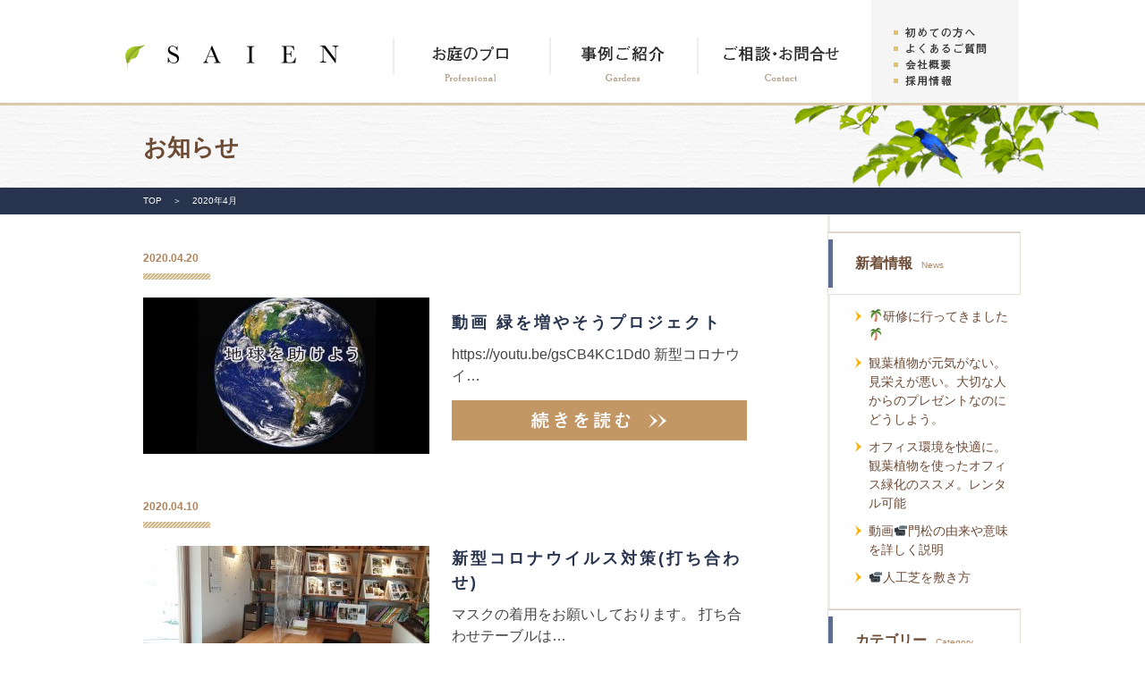

--- FILE ---
content_type: text/html; charset=UTF-8
request_url: https://tokiwa-garden.com/info/2020/04
body_size: 8903
content:
<!DOCTYPE html>
<html>
<head>
<meta http-equiv="X-UA-Compatible" content="IE=edge">
<meta charset="utf-8">

<meta name="keywords" content="ガーデニング,庭,福井,ときわガーデン,彩園" />
<meta name="description" content="あなたの夢のガーデニング・お庭づくりをするなら、ときわガーデン【彩園】にお任せください！私たちは植物について得意としているので、剪定・施工後のアフターフォローについても自信があります。お気軽にご相談ください。" />
<meta name="author" content="ときわガーデン">
<link href="/css/import.css" rel="stylesheet" type="text/css">
<!--[if lt IE 9]>
<script src="//cdnjs.cloudflare.com/ajax/libs/html5shiv/3.7.2/html5shiv.min.js"></script>
<script src="//cdnjs.cloudflare.com/ajax/libs/respond.js/1.4.2/respond.min.js"></script>
<![endif]-->
<link rel="shortcut icon" type="image/png" href="/images/skin/favicon.png" />

		<!-- All in One SEO 4.2.4 - aioseo.com -->
		<title>4月, 2020 | 福井でガーデニング・お庭づくりなら、ときわガーデン【彩園】</title>
		<meta name="robots" content="noindex, nofollow, max-snippet:-1, max-image-preview:large, max-video-preview:-1" />
		<meta name="google-site-verification" content="ojaduPtDCyECRotvBo-iNgFSZuui1M5vjIADNkPMFvk" />
		<link rel="canonical" href="https://tokiwa-garden.com/info/2020/04" />
		<meta name="generator" content="All in One SEO (AIOSEO) 4.2.4 " />
		<meta name="google" content="nositelinkssearchbox" />
		<script type="application/ld+json" class="aioseo-schema">
			{"@context":"https:\/\/schema.org","@graph":[{"@type":"WebSite","@id":"https:\/\/tokiwa-garden.com\/info\/#website","url":"https:\/\/tokiwa-garden.com\/info\/","name":"\u3068\u304d\u308f\u30ac\u30fc\u30c7\u30f3","inLanguage":"ja","publisher":{"@id":"https:\/\/tokiwa-garden.com\/info\/#organization"}},{"@type":"Organization","@id":"https:\/\/tokiwa-garden.com\/info\/#organization","name":"\u3068\u304d\u308f\u30ac\u30fc\u30c7\u30f3","url":"https:\/\/tokiwa-garden.com\/info\/"},{"@type":"BreadcrumbList","@id":"https:\/\/tokiwa-garden.com\/info\/2020\/04#breadcrumblist","itemListElement":[{"@type":"ListItem","@id":"https:\/\/tokiwa-garden.com\/info\/#listItem","position":1,"item":{"@type":"WebPage","@id":"https:\/\/tokiwa-garden.com\/info\/","name":"\u30db\u30fc\u30e0","description":"\u3042\u306a\u305f\u306e\u5922\u306e\u30ac\u30fc\u30c7\u30cb\u30f3\u30b0\u30fb\u304a\u5ead\u3065\u304f\u308a\u3092\u3059\u308b\u306a\u3089\u3001\u3068\u304d\u308f\u30ac\u30fc\u30c7\u30f3\u3010\u5f69\u5712\u3011\u306b\u304a\u4efb\u305b\u304f\u3060\u3055\u3044\uff01\u79c1\u305f\u3061\u306f\u690d\u7269\u306b\u3064\u3044\u3066\u5f97\u610f\u3068\u3057\u3066\u3044\u308b\u306e\u3067\u3001\u526a\u5b9a\u30fb\u65bd\u5de5\u5f8c\u306e\u30a2\u30d5\u30bf\u30fc\u30d5\u30a9\u30ed\u30fc\u306b\u3064\u3044\u3066\u3082\u81ea\u4fe1\u304c\u3042\u308a\u307e\u3059\u3002\u304a\u6c17\u8efd\u306b\u3054\u76f8\u8ac7\u304f\u3060\u3055\u3044\u3002","url":"https:\/\/tokiwa-garden.com\/info\/"},"nextItem":"https:\/\/tokiwa-garden.com\/info\/2020\/#listItem"},{"@type":"ListItem","@id":"https:\/\/tokiwa-garden.com\/info\/2020\/#listItem","position":2,"item":{"@type":"WebPage","@id":"https:\/\/tokiwa-garden.com\/info\/2020\/","name":"2020","url":"https:\/\/tokiwa-garden.com\/info\/2020\/"},"nextItem":"https:\/\/tokiwa-garden.com\/info\/2020\/04\/#listItem","previousItem":"https:\/\/tokiwa-garden.com\/info\/#listItem"},{"@type":"ListItem","@id":"https:\/\/tokiwa-garden.com\/info\/2020\/04\/#listItem","position":3,"item":{"@type":"WebPage","@id":"https:\/\/tokiwa-garden.com\/info\/2020\/04\/","name":"4\u6708, 2020","url":"https:\/\/tokiwa-garden.com\/info\/2020\/04\/"},"previousItem":"https:\/\/tokiwa-garden.com\/info\/2020\/#listItem"}]},{"@type":"CollectionPage","@id":"https:\/\/tokiwa-garden.com\/info\/2020\/04#collectionpage","url":"https:\/\/tokiwa-garden.com\/info\/2020\/04","name":"4\u6708, 2020 | \u798f\u4e95\u3067\u30ac\u30fc\u30c7\u30cb\u30f3\u30b0\u30fb\u304a\u5ead\u3065\u304f\u308a\u306a\u3089\u3001\u3068\u304d\u308f\u30ac\u30fc\u30c7\u30f3\u3010\u5f69\u5712\u3011","inLanguage":"ja","isPartOf":{"@id":"https:\/\/tokiwa-garden.com\/info\/#website"},"breadcrumb":{"@id":"https:\/\/tokiwa-garden.com\/info\/2020\/04#breadcrumblist"}}]}
		</script>
		<!-- All in One SEO -->

<link rel='dns-prefetch' href='//s.w.org' />
<script type="text/javascript">
window._wpemojiSettings = {"baseUrl":"https:\/\/s.w.org\/images\/core\/emoji\/14.0.0\/72x72\/","ext":".png","svgUrl":"https:\/\/s.w.org\/images\/core\/emoji\/14.0.0\/svg\/","svgExt":".svg","source":{"concatemoji":"https:\/\/tokiwa-garden.com\/info\/wp-includes\/js\/wp-emoji-release.min.js?ver=6.0.11"}};
/*! This file is auto-generated */
!function(e,a,t){var n,r,o,i=a.createElement("canvas"),p=i.getContext&&i.getContext("2d");function s(e,t){var a=String.fromCharCode,e=(p.clearRect(0,0,i.width,i.height),p.fillText(a.apply(this,e),0,0),i.toDataURL());return p.clearRect(0,0,i.width,i.height),p.fillText(a.apply(this,t),0,0),e===i.toDataURL()}function c(e){var t=a.createElement("script");t.src=e,t.defer=t.type="text/javascript",a.getElementsByTagName("head")[0].appendChild(t)}for(o=Array("flag","emoji"),t.supports={everything:!0,everythingExceptFlag:!0},r=0;r<o.length;r++)t.supports[o[r]]=function(e){if(!p||!p.fillText)return!1;switch(p.textBaseline="top",p.font="600 32px Arial",e){case"flag":return s([127987,65039,8205,9895,65039],[127987,65039,8203,9895,65039])?!1:!s([55356,56826,55356,56819],[55356,56826,8203,55356,56819])&&!s([55356,57332,56128,56423,56128,56418,56128,56421,56128,56430,56128,56423,56128,56447],[55356,57332,8203,56128,56423,8203,56128,56418,8203,56128,56421,8203,56128,56430,8203,56128,56423,8203,56128,56447]);case"emoji":return!s([129777,127995,8205,129778,127999],[129777,127995,8203,129778,127999])}return!1}(o[r]),t.supports.everything=t.supports.everything&&t.supports[o[r]],"flag"!==o[r]&&(t.supports.everythingExceptFlag=t.supports.everythingExceptFlag&&t.supports[o[r]]);t.supports.everythingExceptFlag=t.supports.everythingExceptFlag&&!t.supports.flag,t.DOMReady=!1,t.readyCallback=function(){t.DOMReady=!0},t.supports.everything||(n=function(){t.readyCallback()},a.addEventListener?(a.addEventListener("DOMContentLoaded",n,!1),e.addEventListener("load",n,!1)):(e.attachEvent("onload",n),a.attachEvent("onreadystatechange",function(){"complete"===a.readyState&&t.readyCallback()})),(e=t.source||{}).concatemoji?c(e.concatemoji):e.wpemoji&&e.twemoji&&(c(e.twemoji),c(e.wpemoji)))}(window,document,window._wpemojiSettings);
</script>
<style type="text/css">
img.wp-smiley,
img.emoji {
	display: inline !important;
	border: none !important;
	box-shadow: none !important;
	height: 1em !important;
	width: 1em !important;
	margin: 0 0.07em !important;
	vertical-align: -0.1em !important;
	background: none !important;
	padding: 0 !important;
}
</style>
	<link rel='stylesheet' id='wp-block-library-css'  href='https://tokiwa-garden.com/info/wp-includes/css/dist/block-library/style.min.css?ver=6.0.11' type='text/css' media='all' />
<style id='global-styles-inline-css' type='text/css'>
body{--wp--preset--color--black: #000000;--wp--preset--color--cyan-bluish-gray: #abb8c3;--wp--preset--color--white: #ffffff;--wp--preset--color--pale-pink: #f78da7;--wp--preset--color--vivid-red: #cf2e2e;--wp--preset--color--luminous-vivid-orange: #ff6900;--wp--preset--color--luminous-vivid-amber: #fcb900;--wp--preset--color--light-green-cyan: #7bdcb5;--wp--preset--color--vivid-green-cyan: #00d084;--wp--preset--color--pale-cyan-blue: #8ed1fc;--wp--preset--color--vivid-cyan-blue: #0693e3;--wp--preset--color--vivid-purple: #9b51e0;--wp--preset--gradient--vivid-cyan-blue-to-vivid-purple: linear-gradient(135deg,rgba(6,147,227,1) 0%,rgb(155,81,224) 100%);--wp--preset--gradient--light-green-cyan-to-vivid-green-cyan: linear-gradient(135deg,rgb(122,220,180) 0%,rgb(0,208,130) 100%);--wp--preset--gradient--luminous-vivid-amber-to-luminous-vivid-orange: linear-gradient(135deg,rgba(252,185,0,1) 0%,rgba(255,105,0,1) 100%);--wp--preset--gradient--luminous-vivid-orange-to-vivid-red: linear-gradient(135deg,rgba(255,105,0,1) 0%,rgb(207,46,46) 100%);--wp--preset--gradient--very-light-gray-to-cyan-bluish-gray: linear-gradient(135deg,rgb(238,238,238) 0%,rgb(169,184,195) 100%);--wp--preset--gradient--cool-to-warm-spectrum: linear-gradient(135deg,rgb(74,234,220) 0%,rgb(151,120,209) 20%,rgb(207,42,186) 40%,rgb(238,44,130) 60%,rgb(251,105,98) 80%,rgb(254,248,76) 100%);--wp--preset--gradient--blush-light-purple: linear-gradient(135deg,rgb(255,206,236) 0%,rgb(152,150,240) 100%);--wp--preset--gradient--blush-bordeaux: linear-gradient(135deg,rgb(254,205,165) 0%,rgb(254,45,45) 50%,rgb(107,0,62) 100%);--wp--preset--gradient--luminous-dusk: linear-gradient(135deg,rgb(255,203,112) 0%,rgb(199,81,192) 50%,rgb(65,88,208) 100%);--wp--preset--gradient--pale-ocean: linear-gradient(135deg,rgb(255,245,203) 0%,rgb(182,227,212) 50%,rgb(51,167,181) 100%);--wp--preset--gradient--electric-grass: linear-gradient(135deg,rgb(202,248,128) 0%,rgb(113,206,126) 100%);--wp--preset--gradient--midnight: linear-gradient(135deg,rgb(2,3,129) 0%,rgb(40,116,252) 100%);--wp--preset--duotone--dark-grayscale: url('#wp-duotone-dark-grayscale');--wp--preset--duotone--grayscale: url('#wp-duotone-grayscale');--wp--preset--duotone--purple-yellow: url('#wp-duotone-purple-yellow');--wp--preset--duotone--blue-red: url('#wp-duotone-blue-red');--wp--preset--duotone--midnight: url('#wp-duotone-midnight');--wp--preset--duotone--magenta-yellow: url('#wp-duotone-magenta-yellow');--wp--preset--duotone--purple-green: url('#wp-duotone-purple-green');--wp--preset--duotone--blue-orange: url('#wp-duotone-blue-orange');--wp--preset--font-size--small: 13px;--wp--preset--font-size--medium: 20px;--wp--preset--font-size--large: 36px;--wp--preset--font-size--x-large: 42px;}.has-black-color{color: var(--wp--preset--color--black) !important;}.has-cyan-bluish-gray-color{color: var(--wp--preset--color--cyan-bluish-gray) !important;}.has-white-color{color: var(--wp--preset--color--white) !important;}.has-pale-pink-color{color: var(--wp--preset--color--pale-pink) !important;}.has-vivid-red-color{color: var(--wp--preset--color--vivid-red) !important;}.has-luminous-vivid-orange-color{color: var(--wp--preset--color--luminous-vivid-orange) !important;}.has-luminous-vivid-amber-color{color: var(--wp--preset--color--luminous-vivid-amber) !important;}.has-light-green-cyan-color{color: var(--wp--preset--color--light-green-cyan) !important;}.has-vivid-green-cyan-color{color: var(--wp--preset--color--vivid-green-cyan) !important;}.has-pale-cyan-blue-color{color: var(--wp--preset--color--pale-cyan-blue) !important;}.has-vivid-cyan-blue-color{color: var(--wp--preset--color--vivid-cyan-blue) !important;}.has-vivid-purple-color{color: var(--wp--preset--color--vivid-purple) !important;}.has-black-background-color{background-color: var(--wp--preset--color--black) !important;}.has-cyan-bluish-gray-background-color{background-color: var(--wp--preset--color--cyan-bluish-gray) !important;}.has-white-background-color{background-color: var(--wp--preset--color--white) !important;}.has-pale-pink-background-color{background-color: var(--wp--preset--color--pale-pink) !important;}.has-vivid-red-background-color{background-color: var(--wp--preset--color--vivid-red) !important;}.has-luminous-vivid-orange-background-color{background-color: var(--wp--preset--color--luminous-vivid-orange) !important;}.has-luminous-vivid-amber-background-color{background-color: var(--wp--preset--color--luminous-vivid-amber) !important;}.has-light-green-cyan-background-color{background-color: var(--wp--preset--color--light-green-cyan) !important;}.has-vivid-green-cyan-background-color{background-color: var(--wp--preset--color--vivid-green-cyan) !important;}.has-pale-cyan-blue-background-color{background-color: var(--wp--preset--color--pale-cyan-blue) !important;}.has-vivid-cyan-blue-background-color{background-color: var(--wp--preset--color--vivid-cyan-blue) !important;}.has-vivid-purple-background-color{background-color: var(--wp--preset--color--vivid-purple) !important;}.has-black-border-color{border-color: var(--wp--preset--color--black) !important;}.has-cyan-bluish-gray-border-color{border-color: var(--wp--preset--color--cyan-bluish-gray) !important;}.has-white-border-color{border-color: var(--wp--preset--color--white) !important;}.has-pale-pink-border-color{border-color: var(--wp--preset--color--pale-pink) !important;}.has-vivid-red-border-color{border-color: var(--wp--preset--color--vivid-red) !important;}.has-luminous-vivid-orange-border-color{border-color: var(--wp--preset--color--luminous-vivid-orange) !important;}.has-luminous-vivid-amber-border-color{border-color: var(--wp--preset--color--luminous-vivid-amber) !important;}.has-light-green-cyan-border-color{border-color: var(--wp--preset--color--light-green-cyan) !important;}.has-vivid-green-cyan-border-color{border-color: var(--wp--preset--color--vivid-green-cyan) !important;}.has-pale-cyan-blue-border-color{border-color: var(--wp--preset--color--pale-cyan-blue) !important;}.has-vivid-cyan-blue-border-color{border-color: var(--wp--preset--color--vivid-cyan-blue) !important;}.has-vivid-purple-border-color{border-color: var(--wp--preset--color--vivid-purple) !important;}.has-vivid-cyan-blue-to-vivid-purple-gradient-background{background: var(--wp--preset--gradient--vivid-cyan-blue-to-vivid-purple) !important;}.has-light-green-cyan-to-vivid-green-cyan-gradient-background{background: var(--wp--preset--gradient--light-green-cyan-to-vivid-green-cyan) !important;}.has-luminous-vivid-amber-to-luminous-vivid-orange-gradient-background{background: var(--wp--preset--gradient--luminous-vivid-amber-to-luminous-vivid-orange) !important;}.has-luminous-vivid-orange-to-vivid-red-gradient-background{background: var(--wp--preset--gradient--luminous-vivid-orange-to-vivid-red) !important;}.has-very-light-gray-to-cyan-bluish-gray-gradient-background{background: var(--wp--preset--gradient--very-light-gray-to-cyan-bluish-gray) !important;}.has-cool-to-warm-spectrum-gradient-background{background: var(--wp--preset--gradient--cool-to-warm-spectrum) !important;}.has-blush-light-purple-gradient-background{background: var(--wp--preset--gradient--blush-light-purple) !important;}.has-blush-bordeaux-gradient-background{background: var(--wp--preset--gradient--blush-bordeaux) !important;}.has-luminous-dusk-gradient-background{background: var(--wp--preset--gradient--luminous-dusk) !important;}.has-pale-ocean-gradient-background{background: var(--wp--preset--gradient--pale-ocean) !important;}.has-electric-grass-gradient-background{background: var(--wp--preset--gradient--electric-grass) !important;}.has-midnight-gradient-background{background: var(--wp--preset--gradient--midnight) !important;}.has-small-font-size{font-size: var(--wp--preset--font-size--small) !important;}.has-medium-font-size{font-size: var(--wp--preset--font-size--medium) !important;}.has-large-font-size{font-size: var(--wp--preset--font-size--large) !important;}.has-x-large-font-size{font-size: var(--wp--preset--font-size--x-large) !important;}
</style>
<link rel='stylesheet' id='wp-pagenavi-css'  href='https://tokiwa-garden.com/info/wp-content/plugins/wp-pagenavi/pagenavi-css.css?ver=2.70' type='text/css' media='all' />
<link rel="https://api.w.org/" href="https://tokiwa-garden.com/info/wp-json/" />
<!-- BEGIN: WP Social Bookmarking Light HEAD --><script>
    (function (d, s, id) {
        var js, fjs = d.getElementsByTagName(s)[0];
        if (d.getElementById(id)) return;
        js = d.createElement(s);
        js.id = id;
        js.src = "//connect.facebook.net/ja_JP/sdk.js#xfbml=1&version=v2.7";
        fjs.parentNode.insertBefore(js, fjs);
    }(document, 'script', 'facebook-jssdk'));
</script>
<style type="text/css">.wp_social_bookmarking_light{
    border: 0 !important;
    padding: 10px 0 20px 0 !important;
    margin: 0 !important;
}
.wp_social_bookmarking_light div{
    float: left !important;
    border: 0 !important;
    padding: 0 !important;
    margin: 0 5px 0px 0 !important;
    min-height: 30px !important;
    line-height: 18px !important;
    text-indent: 0 !important;
}
.wp_social_bookmarking_light img{
    border: 0 !important;
    padding: 0;
    margin: 0;
    vertical-align: top !important;
}
.wp_social_bookmarking_light_clear{
    clear: both !important;
}
#fb-root{
    display: none;
}
.wsbl_twitter{
    width: 100px;
}
.wsbl_facebook_like iframe{
    max-width: none !important;
}
.wsbl_pinterest a{
    border: 0px !important;
}
</style>
<!-- END: WP Social Bookmarking Light HEAD -->

		<style media="print" type="text/css">
			div.faq_answer {display: block!important;}
			p.faq_nav {display: none;}
		</style>

	<!-- // Mega Menu -->
<link href="/script/megaMenu/menu.css" rel="stylesheet" type="text/css"  />
<script type="text/javascript" src="//ajax.googleapis.com/ajax/libs/jquery/2.1.4/jquery.min.js"></script>
<script type="text/javascript" src="/script/megaMenu/jquery.hoverIntent.minified.js"></script>
<script type="text/javascript" src="/script/megaMenu/jquery.dcmegamenu.1.3.js"></script>
<script type="text/javascript">
$(document).ready(function($){
    $('#mega-menu').dcMegaMenu({
        rowItems: '1',
        speed: 'fast',
        effect: 'slide'
    });
});
</script>
<!-- ▼ Google Analytics -->
<script>
  (function(i,s,o,g,r,a,m){i['GoogleAnalyticsObject']=r;i[r]=i[r]||function(){
  (i[r].q=i[r].q||[]).push(arguments)},i[r].l=1*new Date();a=s.createElement(o),
  m=s.getElementsByTagName(o)[0];a.async=1;a.src=g;m.parentNode.insertBefore(a,m)
  })(window,document,'script','//www.google-analytics.com/analytics.js','ga');

  ga('create', 'UA-37290349-33', 'auto');
  ga('send', 'pageview');

</script>
<!-- Google Analytics ▲ -->
</head>

<a id="pagetop"></a>
<body id="news">
  <header role="banner">
    <div id="header">
      <h1><a href="/"><img src="/images/skin/logo-off.jpg" width="270" height="78" alt="福井で夢のガーデニング・お庭づくりをするなら、ときわガーデン【彩園】にお任せください。"></a></h1>
      <nav role="navigation">
        <ul id="mega-menu" class="menu">
          <li>
            <a href="/contents/pro.html"><img src="/images/skin/header/navi_pro-off.jpg" width="135" height="78" alt="お庭のプロ"></a>
            <ul>
              <li>
              <p class="megatitle"><span>おまかせください！</span>お庭のプロ</p>
              <ul class="pro_link">
                <li><a href="/contents/pro.html#pro01"><img src="/images/skin/header/megamenu/pro/pro_bnr01.jpg" width="190" height="95" alt="" class="touka"></a></li>
                <li><a href="/contents/pro.html#pro02"><img src="/images/skin/header/megamenu/pro/pro_bnr02.jpg" width="190" height="95" alt="" class="touka"></a></li>
                <!--li><a href="/contents/pro.html#pro03"><img src="/images/skin/header/megamenu/pro/pro_bnr03.jpg" width="190" height="95" alt="" class="touka"></a></li-->
              </ul>
              <div class="mega_navi">
                <ul>
                  <li class="megatitle"><a href="/contents/about.html">彩園について</a></li>
                  <li class="megatitle"><a href="/info/works/plant/">おすすめ植物</a></li>
                </ul>
              </div>
              </li>
            </ul>
          </li>
          <li><a href="/info/works/"><img src="/images/skin/header/navi_works-off.jpg" width="125" height="78" alt="事例ご紹介"></a></li>
          <li>
            <a href="/info/contact/"><img src="/images/skin/header/navi_contact-off.jpg" width="150" height="78" alt="御相談・お問い合わせ"></a>
            <ul>
              <li>
              <p class="megatitle">御相談・お問合せ</p>
              <div class="contact_link">
                <div class="clearfix m-btm15">
                  <div class="cont_Lft"><img src="/images/skin/header/megamenu/contact/tel_bnr.jpg" width="290" height="90" alt="0120-10-9800"></div>
                  <div class="cont_Rht">
                    <p><img src="/images/skin/header/megamenu/contact/form_title.jpg" width="190" height="29" alt="メールフォームの場合"></p>
                    <p><a href="/info/contact/"><img src="/images/skin/header/megamenu/contact/form_bnr.jpg" width="190" height="62" alt="メールフォームはこちら"></a></p>
                  </div>
                </div>
                <p class="tSmall2">※ショールーム見学、ご相談、お見積、3Dパース 等、お気軽にご相談ください</p>
              </div>
              <div class="mega_navi">
                <ul>
                  <li class="megatitle"><a href="/info/first/">初めての方へ</a></li>
                  <li class="megatitle"><a href="/info/faq/">よくあるご質問</a></li>
                </ul>
              </div>
              </li>
            </ul>
          </li>
          <li id="subNavi">
            <div>
              <p><a href="/info/first/"><img src="/images/skin/header/subNavi_first-off.jpg" width="120" height="18" alt="初めての方へ"></a></p>
              <p><a href="/info/faq/"><img src="/images/skin/header/subNavi_faq-off.jpg" width="120" height="18" alt="よくあるご質問"></a></p>
              <p><a href="/contents/about.html#company"><img src="/images/skin/header/subNavi_company-off.jpg" width="120" height="18" alt="会社概要"></a></p>
              <p><a href="/info/news/%E6%8E%A1%E7%94%A8%E6%83%85%E5%A0%B1"><img src="/images/skin/header/subNavi_info-off.jpg" width="120" height="18" alt="採用情報"></a></p>
              <!--p><a href="/info/news/"><img src="/images/skin/header/subNavi_info-off.jpg" width="120" height="18" alt="お知らせ"></a></p-->
            </div>
          </li>
        </ul>
      </nav>
    </div>
  </header><!-- // #header -->
  <!-- ▼ CONTENTS -->
  <main role="main">
  <div id="container">
    <div id="h2_area"><h2>お知らせ</h2></div>
    <div id="breadcrumb"><ul><li><a href="/">TOP</a></li><li>2020年4月</li></ul></div>    
    <div id="contents">
      <div class="wrapper">
        <div id="left_box">
                                        <div class="block">
            <p class="deco_title">2020.04.20</p>
            <div class="news_box">
              <div class="thum">
                                <img width="320" height="175" src="https://tokiwa-garden.com/info/wp-content/uploads/2020/04/Screenshot_20200420-133800_YouTube-320x175.jpg" class="attachment-thumbnailBlog size-thumbnailBlog wp-post-image" alt="" loading="lazy" />                              </div>
              <div class="text_area">
                <h3>動画 緑を増やそうプロジェクト</h3>
                <p class="m-btm15">
https://youtu.be/gsCB4KC1Dd0



新型コロナウイ…</p>
                <p class="center"><a href="https://tokiwa-garden.com/info/news/%e7%b7%91%e3%82%92%e5%a2%97%e3%82%84%e3%81%9d%e3%81%86%e3%83%97%e3%83%ad%e3%82%b8%e3%82%a7%e3%82%af%e3%83%88"><img src="/images/common/more_btn.jpg" width="330" height="45" alt="続きを読む" class="touka"></a></p>
              </div>
            </div>
          </div>
                    <div class="block">
            <p class="deco_title">2020.04.10</p>
            <div class="news_box">
              <div class="thum">
                                <img width="320" height="175" src="https://tokiwa-garden.com/info/wp-content/uploads/2020/04/20200410_134056-320x175.jpg" class="attachment-thumbnailBlog size-thumbnailBlog wp-post-image" alt="" loading="lazy" />                              </div>
              <div class="text_area">
                <h3>新型コロナウイルス対策(打ち合わせ)</h3>
                <p class="m-btm15">








マスクの着用をお願いしております。



打ち合わせテーブルは…</p>
                <p class="center"><a href="https://tokiwa-garden.com/info/news/%e6%96%b0%e5%9e%8b%e3%82%b3%e3%83%ad%e3%83%8a%e3%82%a6%e3%82%a4%e3%83%ab%e3%82%b9%e5%af%be%e7%ad%96-2"><img src="/images/common/more_btn.jpg" width="330" height="45" alt="続きを読む" class="touka"></a></p>
              </div>
            </div>
          </div>
                    <div class="block">
            <p class="deco_title">2020.04.08</p>
            <div class="news_box">
              <div class="thum">
                                <img width="320" height="175" src="https://tokiwa-garden.com/info/wp-content/uploads/2020/04/20200405_102131-320x175.jpg" class="attachment-thumbnailBlog size-thumbnailBlog wp-post-image" alt="" loading="lazy" />                              </div>
              <div class="text_area">
                <h3>Japanese cherry (Give healing)</h3>
                <p class="m-btm15">
Let's do our best.



Stay at home.



…</p>
                <p class="center"><a href="https://tokiwa-garden.com/info/irodori/japanese-cherry-give-healing"><img src="/images/common/more_btn.jpg" width="330" height="45" alt="続きを読む" class="touka"></a></p>
              </div>
            </div>
          </div>
                    <div class="block">
            <p class="deco_title">2020.04.07</p>
            <div class="news_box">
              <div class="thum">
                                <img width="320" height="175" src="https://tokiwa-garden.com/info/wp-content/uploads/2020/04/20200408_080103-320x175.jpg" class="attachment-thumbnailBlog size-thumbnailBlog wp-post-image" alt="" loading="lazy" />                              </div>
              <div class="text_area">
                <h3>垂れ桜と石張り</h3>
                <p class="m-btm15">
https://www.instagram.com/p/B-rcRtoBgbQ…</p>
                <p class="center"><a href="https://tokiwa-garden.com/info/irodori/%e5%9e%82%e3%82%8c%e6%a1%9c%e3%81%a8%e7%9f%b3%e5%bc%b5%e3%82%8a"><img src="/images/common/more_btn.jpg" width="330" height="45" alt="続きを読む" class="touka"></a></p>
              </div>
            </div>
          </div>
                    <div class="block">
            <p class="deco_title">2020.04.02</p>
            <div class="news_box">
              <div class="thum">
                                <img width="320" height="175" src="https://tokiwa-garden.com/info/wp-content/uploads/2020/04/20200408_080123-320x175.jpg" class="attachment-thumbnailBlog size-thumbnailBlog wp-post-image" alt="" loading="lazy" />                              </div>
              <div class="text_area">
                <h3>お寺のリガーデン</h3>
                <p class="m-btm15">
https://www.instagram.com/p/B-f75bFBsrx…</p>
                <p class="center"><a href="https://tokiwa-garden.com/info/irodori/%e3%81%8a%e5%af%ba%e3%81%ae%e3%83%aa%e3%82%ac%e3%83%bc%e3%83%87%e3%83%b3"><img src="/images/common/more_btn.jpg" width="330" height="45" alt="続きを読む" class="touka"></a></p>
              </div>
            </div>
          </div>
                    <div class="block">
            <p class="deco_title">2020.04.02</p>
            <div class="news_box">
              <div class="thum">
                                <img width="320" height="175" src="https://tokiwa-garden.com/info/wp-content/uploads/2020/04/20200408_080144-320x175.jpg" class="attachment-thumbnailBlog size-thumbnailBlog wp-post-image" alt="" loading="lazy" />                              </div>
              <div class="text_area">
                <h3>福井のお寺です。</h3>
                <p class="m-btm15">
https://www.instagram.com/p/B-f8M-2BK_F…</p>
                <p class="center"><a href="https://tokiwa-garden.com/info/irodori/%e7%a6%8f%e4%ba%95%e3%81%ae%e3%81%8a%e5%af%ba%e3%81%a7%e3%81%99%e3%80%82"><img src="/images/common/more_btn.jpg" width="330" height="45" alt="続きを読む" class="touka"></a></p>
              </div>
            </div>
          </div>
                    <div class="block">
            <p class="deco_title">2020.04.01</p>
            <div class="news_box">
              <div class="thum">
                                <img width="320" height="175" src="https://tokiwa-garden.com/info/wp-content/uploads/2020/04/20200401_100705-320x175.jpg" class="attachment-thumbnailBlog size-thumbnailBlog wp-post-image" alt="" loading="lazy" />                              </div>
              <div class="text_area">
                <h3>動画 さくら咲く (癒し編)</h3>
                <p class="m-btm15">
今、私に出来ること。



多くの人に届けたい。



頑張ろう。    水野…</p>
                <p class="center"><a href="https://tokiwa-garden.com/info/irodori/%e5%8b%95%e7%94%bb-%e3%81%95%e3%81%8f%e3%82%89%e5%92%b2%e3%81%8f-%e7%99%92%e3%81%97%e7%b7%a8"><img src="/images/common/more_btn.jpg" width="330" height="45" alt="続きを読む" class="touka"></a></p>
              </div>
            </div>
          </div>
                  
          <div class="center m-btm20"></div>
        </div>
        
            <div id="sideNavi">
        <ul>
          <li>
            <div class="cate_title"><p>新着情報<span>News</span></p></div>
            <ul>
                            <li><a href="https://tokiwa-garden.com/info/news/%f0%9f%8c%b4%e7%a0%94%e4%bf%ae%e3%81%ab%e8%a1%8c%e3%81%a3%e3%81%a6%e3%81%8d%e3%81%be%e3%81%97%e3%81%9f%f0%9f%8c%b4">🌴研修に行ってきました🌴</a></li>
                            <li><a href="https://tokiwa-garden.com/info/irodori/%e8%a6%b3%e8%91%89%e6%a4%8d%e7%89%a9%e3%81%8c%e5%85%83%e6%b0%97%e3%81%8c%e3%81%aa%e3%81%84%e3%80%82%e8%a6%8b%e6%a0%84%e3%81%88%e3%81%8c%e6%82%aa%e3%81%84%e3%80%82%e5%a4%a7%e5%88%87%e3%81%aa%e4%ba%ba">観葉植物が元気がない。見栄えが悪い。大切な人からのプレゼントなのにどうしよう。</a></li>
                            <li><a href="https://tokiwa-garden.com/info/news/%e7%a6%8f%e4%ba%95%e3%81%ae%e7%b7%91%e5%8c%96%e3%82%92%e3%81%8a%e6%89%8b%e4%bc%9d%e3%81%84%e3%80%80%e8%a6%b3%e8%91%89%e6%a4%8d%e7%89%a9%e3%81%ae%e5%8a%b9%e6%9e%9c%e3%81%a8%e3%81%af">オフィス環境を快適に。観葉植物を使ったオフィス緑化のススメ。レンタル可能</a></li>
                            <li><a href="https://tokiwa-garden.com/info/irodori/%e5%8b%95%e7%94%bb%f0%9f%93%b9%e9%96%80%e6%9d%be%e3%81%ae%e7%94%b1%e6%9d%a5%e3%82%84%e6%84%8f%e5%91%b3%e3%82%92%e8%a9%b3%e3%81%97%e3%81%8f%e8%aa%ac%e6%98%8e">動画📹門松の由来や意味を詳しく説明</a></li>
                            <li><a href="https://tokiwa-garden.com/info/irodori/diary/%f0%9f%93%b9%e4%ba%ba%e5%b7%a5%e8%8a%9d%e3%82%92%e6%95%b7%e3%81%8d%e6%96%b9">📹人工芝を敷き方</a></li>
                          </ul>
          </li>
          <li>
            <div class="cate_title"><p>カテゴリー<span>Category</span></p></div>
            <ul>
              	<li class="cat-item cat-item-42"><a href="https://tokiwa-garden.com/info/irodori/%e8%a6%b3%e8%91%89%e6%a4%8d%e7%89%a9%e3%81%ae%e9%83%a8%e5%b1%8b">観葉植物の部屋</a>
</li>
	<li class="cat-item cat-item-17"><a href="https://tokiwa-garden.com/info/irodori/free">うれし楽し毎日</a>
</li>
	<li class="cat-item cat-item-12"><a href="https://tokiwa-garden.com/info/irodori/diary">お庭づくり日記</a>
</li>
            </ul>
          </li>
          <li>
            <div class="cate_title"><p>アーカイブ<span>Archive</span></p></div>
            <ul>
              	<li><a href='https://tokiwa-garden.com/info/2023/12'>2023年12月</a></li>
	<li><a href='https://tokiwa-garden.com/info/2023/05'>2023年5月</a></li>
	<li><a href='https://tokiwa-garden.com/info/2023/02'>2023年2月</a></li>
	<li><a href='https://tokiwa-garden.com/info/2023/01'>2023年1月</a></li>
	<li><a href='https://tokiwa-garden.com/info/2022/12'>2022年12月</a></li>
	<li><a href='https://tokiwa-garden.com/info/2022/10'>2022年10月</a></li>
	<li><a href='https://tokiwa-garden.com/info/2022/08'>2022年8月</a></li>
	<li><a href='https://tokiwa-garden.com/info/2022/07'>2022年7月</a></li>
	<li><a href='https://tokiwa-garden.com/info/2022/06'>2022年6月</a></li>
	<li><a href='https://tokiwa-garden.com/info/2022/01'>2022年1月</a></li>
	<li><a href='https://tokiwa-garden.com/info/2021/12'>2021年12月</a></li>
	<li><a href='https://tokiwa-garden.com/info/2021/10'>2021年10月</a></li>
	<li><a href='https://tokiwa-garden.com/info/2021/09'>2021年9月</a></li>
	<li><a href='https://tokiwa-garden.com/info/2021/06'>2021年6月</a></li>
	<li><a href='https://tokiwa-garden.com/info/2021/05'>2021年5月</a></li>
	<li><a href='https://tokiwa-garden.com/info/2021/04'>2021年4月</a></li>
	<li><a href='https://tokiwa-garden.com/info/2021/03'>2021年3月</a></li>
	<li><a href='https://tokiwa-garden.com/info/2021/01'>2021年1月</a></li>
	<li><a href='https://tokiwa-garden.com/info/2020/12'>2020年12月</a></li>
	<li><a href='https://tokiwa-garden.com/info/2020/11'>2020年11月</a></li>
	<li><a href='https://tokiwa-garden.com/info/2020/10'>2020年10月</a></li>
	<li><a href='https://tokiwa-garden.com/info/2020/07'>2020年7月</a></li>
	<li><a href='https://tokiwa-garden.com/info/2020/06'>2020年6月</a></li>
	<li><a href='https://tokiwa-garden.com/info/2020/05'>2020年5月</a></li>
	<li><a href='https://tokiwa-garden.com/info/2020/04' aria-current="page">2020年4月</a></li>
	<li><a href='https://tokiwa-garden.com/info/2020/03'>2020年3月</a></li>
	<li><a href='https://tokiwa-garden.com/info/2020/02'>2020年2月</a></li>
	<li><a href='https://tokiwa-garden.com/info/2020/01'>2020年1月</a></li>
	<li><a href='https://tokiwa-garden.com/info/2019/12'>2019年12月</a></li>
	<li><a href='https://tokiwa-garden.com/info/2019/11'>2019年11月</a></li>
	<li><a href='https://tokiwa-garden.com/info/2019/10'>2019年10月</a></li>
	<li><a href='https://tokiwa-garden.com/info/2019/08'>2019年8月</a></li>
	<li><a href='https://tokiwa-garden.com/info/2019/06'>2019年6月</a></li>
	<li><a href='https://tokiwa-garden.com/info/2019/05'>2019年5月</a></li>
	<li><a href='https://tokiwa-garden.com/info/2019/04'>2019年4月</a></li>
	<li><a href='https://tokiwa-garden.com/info/2019/03'>2019年3月</a></li>
	<li><a href='https://tokiwa-garden.com/info/2019/02'>2019年2月</a></li>
	<li><a href='https://tokiwa-garden.com/info/2019/01'>2019年1月</a></li>
	<li><a href='https://tokiwa-garden.com/info/2018/12'>2018年12月</a></li>
	<li><a href='https://tokiwa-garden.com/info/2018/09'>2018年9月</a></li>
	<li><a href='https://tokiwa-garden.com/info/2018/08'>2018年8月</a></li>
	<li><a href='https://tokiwa-garden.com/info/2018/02'>2018年2月</a></li>
	<li><a href='https://tokiwa-garden.com/info/2017/12'>2017年12月</a></li>
	<li><a href='https://tokiwa-garden.com/info/2017/10'>2017年10月</a></li>
	<li><a href='https://tokiwa-garden.com/info/2017/07'>2017年7月</a></li>
	<li><a href='https://tokiwa-garden.com/info/2017/04'>2017年4月</a></li>
	<li><a href='https://tokiwa-garden.com/info/2017/03'>2017年3月</a></li>
	<li><a href='https://tokiwa-garden.com/info/2017/01'>2017年1月</a></li>
	<li><a href='https://tokiwa-garden.com/info/2016/12'>2016年12月</a></li>
	<li><a href='https://tokiwa-garden.com/info/2016/09'>2016年9月</a></li>
	<li><a href='https://tokiwa-garden.com/info/2016/08'>2016年8月</a></li>
	<li><a href='https://tokiwa-garden.com/info/2016/06'>2016年6月</a></li>
	<li><a href='https://tokiwa-garden.com/info/2016/05'>2016年5月</a></li>
	<li><a href='https://tokiwa-garden.com/info/2016/04'>2016年4月</a></li>
	<li><a href='https://tokiwa-garden.com/info/2016/03'>2016年3月</a></li>
	<li><a href='https://tokiwa-garden.com/info/2016/01'>2016年1月</a></li>
	<li><a href='https://tokiwa-garden.com/info/2015/11'>2015年11月</a></li>
	<li><a href='https://tokiwa-garden.com/info/2015/10'>2015年10月</a></li>
            </ul>
          </li>
        </ul>
      </div>      </div>
      
          </div>
  </div>
  </main>
  <!-- ▲ CONTENTS -->
  
  <p id="pageTop"><a href="#pagetop"><img src="/images/skin/pagetop-off.jpg" width="60" height="60" alt="PAGE TOP"></a></p>
  
  <footer role="contentinfo">
    <div id="footer">
      <div id="footer_inner">
        <div id="action_area">
          <div class="cntLft">
            <p class="m-btm05"><a href="/"><img src="/images/skin/footer/foot_logo-off.jpg" width="225" height="134" alt="彩園"></a></p>
            <p>〒910-0805 福井県福井市高木2丁目1009<br>
            TEL.<span class="tel-link">0776-54-1574</span>　／ FAX.0776-54-1564<br>
            [ 運営 株式会社ときわガーデン ]</p>
          </div>
          <div class="cntRht">
            <div class="contact_box">
              <p><img src="/images/skin/footer/f_contact_catch.jpg" width="635" height="58" alt="“デザインする造園屋”夢のお庭づくり・剪定・安心メンテナンス  お気軽にご相談ください"></p>
              <p class="m-btm15"><img src="/images/skin/footer/f_contact_tel.jpg" width="449" height="70" class="tel-link" alt="0120-10-9800"><a href="/info/contact"><img src="/images/skin/footer/f_contact_btn-off.jpg" width="150" height="70" alt="メールフォームはこちら"></a></p>
              <ul>
                <li><a href="/info/first/"><img src="/images/skin/footer/f_navi/f_contact_navi01-off.jpg" width="125" height="22" alt="初めての方へ"></a></li>
                <li><a href="/info/faq/"><img src="/images/skin/footer/f_navi/f_contact_navi02-off.jpg" width="140" height="22" alt="よくあるご質問"></a></li>
                <li><a href="/contents/about.html"><img src="/images/skin/footer/f_navi/f_contact_navi03-off.jpg" width="125" height="22" alt="彩園について"></a></li>
              </ul>
            </div>
          </div>
        </div>
        <ul id="footNavi">
          <li><a href="/contents/pro.html">お庭のプロ</a></li>
          <li><a href="/info/works/">事例ご紹介</a></li>
          <li><a href="/contents/about.html#company">会社案内</a></li>
          <li><a href="/rental/index.html">インドアグリーン</a></li>
          <li><a href="/info/news/">お知らせ</a></li>
          <li><a href="/info/news/%E6%8E%A1%E7%94%A8%E6%83%85%E5%A0%B1">採用情報</a></li>
        </ul>
        <p id="copyright">&copy; 2016 tokiwa-garden</p>
      </div>
    </div>
  </footer>
  
<!-- SCRIPTS -->
<!-- // TEL Link -->
<script type="text/javascript" src="/script/telLink.js"></script>
<!-- // PageTop -->
<script type="text/javascript" src="/script/jquery_pagetop.js"></script>
<!-- // rollover -->
<script type="text/javascript" src="/script/rollover.js"></script>
<!-- // SmoothScroll -->
<script type="text/javascript" src="/script/smoothScroll.js"></script>

<!-- BEGIN: WP Social Bookmarking Light FOOTER -->    <script>!function(d,s,id){var js,fjs=d.getElementsByTagName(s)[0],p=/^http:/.test(d.location)?'http':'https';if(!d.getElementById(id)){js=d.createElement(s);js.id=id;js.src=p+'://platform.twitter.com/widgets.js';fjs.parentNode.insertBefore(js,fjs);}}(document, 'script', 'twitter-wjs');</script>    <script src="https://apis.google.com/js/platform.js" async defer>
        {lang: "en-US"}
    </script><!-- END: WP Social Bookmarking Light FOOTER -->
</body>
</html>

--- FILE ---
content_type: text/css
request_url: https://tokiwa-garden.com/css/import.css
body_size: -20
content:
@charset "utf-8";

@import url("normalize.css");
@import url("skin.css");
@import url("common.css");
@import url("contents.css");



--- FILE ---
content_type: text/css
request_url: https://tokiwa-garden.com/script/megaMenu/menu.css
body_size: 754
content:
/* Reset code to remove theme inherent styling */
nav ul.menu ul, nav ul.menu li {list-style: none; padding: 0; margin: 0;}
nav ul.menu ul {display: none; /* Hides non-mega links */}
nav ul.menu .sub ul {display: block; /* overrides above hide */}

/* Main menu styles */
nav ul.menu { position:relative}
nav ul.menu li {float: left;}
nav ul.menu li a {float: left; display: block; text-decoration:none;}
nav ul.menu li.mega-hover a, .dcjq-mega-menu ul.menu li a:hover {}

/* Arrow tag for parent links */
nav ul.menu li a.dc-mega {position: relative; /* Required for arrow positioning */}

/* Mega Menu Styling */
/* Mega Drop Down Container */
nav ul.menu li .sub-container {position: absolute;margin-top:25px;/* Required */}
nav ul.menu li:first-child .sub-container { left:-120px !important;}
nav ul.menu li .sub {background: #28344e;padding: 28px 30px 0;color:#ffffff;}
nav ul.menu li .sub-container.mega .sub {}
nav ul.menu li .sub .row { /* Clear the sub-menu floats */width: 100%; overflow: hidden; clear: both;}
nav ul.menu li .sub li {float: none; }


/*-- megamenu --*/

#header ul.megamenu div.mm-item-content {}
#header ul.menu ul li {background:none; height:auto; padding:0;}
#header ul.menu ul li p.megatitle { background:url(../../images/common/arrow01.png) no-repeat left top 5px; padding-left:20px; margin-bottom:15px; margin-left:15px;}
#header ul.menu ul li p.megatitle span {font-size:10px; font-size:1.0px; margin-right:5px;}

#header ul.menu ul li ul {width:auto; padding:0;}
#header ul.menu ul li ul li { background:none; padding:0; height:auto;}

#header ul.menu ul li ul.pro_link {padding:0px 60px 25px 40px;}
#header ul.menu ul li ul.pro_link li { padding-right:30px;}
#header ul.menu ul li .mega_navi {border-top:1px solid #535d71; padding: 20px 15px;}
#header ul.menu ul li .mega_navi ul li { padding-right: 80px; float:none;}
#header ul.menu ul li .mega_navi ul li.megatitle {margin-bottom:10px;background:url(../../images/common/arrow01.png) no-repeat left top 5px; padding-left:20px; margin-left:15px;}
#header ul.menu ul li .mega_navi ul li a {color:#ffffff;}
#header ul.menu ul li .mega_navi ul li a:hover {text-decoration:underline;}
#header ul.menu ul li .mega_navi ul li ul { margin-left:35px; display:block;}

#header ul.menu ul li .contact_link {padding:0px 0px 25px 40px; width:580px}
#header ul.menu ul li .contact_link .cont_Lft {float:left; width:290px;}
#header ul.menu ul li .contact_link .cont_Rht {float:left; width:225px; margin-left:20px; border-left: 1px dashed #535d71; padding-left:20px;}

--- FILE ---
content_type: text/css
request_url: https://tokiwa-garden.com/css/skin.css
body_size: 1553
content:
@charset "utf-8";
/* CSS Document */

/*=====================================================================================================================

　　Base

=====================================================================================================================*/

*,
*:before,
*:after { -webkit-box-sizing: border-box; -moz-box-sizing: border-box; box-sizing: border-box; }

html {font-size: 62.5%;}

body {font-size:16x;font-size:1.6rem;line-height:1.5;color: #444444;
	font-family: Arial,Meiryo,"メイリオ", Osaka,"HiraKakuProN-W3", "ヒラギノ角ゴ Pro W3", sans-serif;
	background:#ffffff;
	min-width: 1000px;
	_display: inline;
	_zoom: 1;}

a:hover {
  cursor: pointer; }

/*=====================================================================================================================

　　Header

=====================================================================================================================*/

#header {width:1000px; margin:0 auto; height:115px; display:table;}

#header h1 {display:table-cell; vertical-align:top; width:270px; padding-top:27px;}
#header ul.menu {display:table-cell;vertical-align:top; width:730px; padding:0 0 0 29px;}
#header ul.menu li {display:table-cell; background:url(../images/skin/header/bar_img.jpg) no-repeat left top 27px; padding:27px 20px 0;
	vertical-align:top; height:115px;}
#header ul li#subNavi {padding-left:5px; padding-right:0; padding-top:0; background-image:none;}
#header ul li#subNavi div {width: 165px; background-color:#f5f5f5; padding: 27px 30px 0 15px; height:115px;}
#header ul li#subNavi div p {display:block; background-image:none; padding:0; height:18px;}
#header ul li#subNavi div p img { vertical-align:top;}
#header ul li#subNavi div p a {float:none; display:inherit; padding:0;}

/*--
#header ul.megamenu {display:table-cell;vertical-align:top; width:730px; padding:0 0 0 30px;}
#header ul.megamenu li {display:table-cell; background:url(../images/skin/header/bar_img.jpg) no-repeat left top 27px; padding:27px 20px 0;
	vertical-align:top; height:115px;}
#header ul li#subNavi {padding-left:5px; padding-right:0; padding-top:0; background-image:none;}
#header ul li#subNavi ul {width: 165px; background-color:#f5f5f5; padding: 27px 30px 0 15px; height:115px;}
#header ul li#subNavi ul li {display:block; background-image:none; padding:0; height:18px;}
#header ul li#subNavi ul li img { vertical-align:top;}--*/

/*=====================================================================================================================

　　Contents

=====================================================================================================================*/

#container {}
#contents {}
.wrapper {width:1000px; margin:0 auto;}
.inner {width:960px; margin:0 auto;}

/*========================================================================================
　　breadcrumb
========================================================================================*/

#breadcrumb { background-color:#28344e; height:30px;font-size:10px;font-size:1.0rem;line-height:30px;}

#breadcrumb ul { width:960px; margin:0 auto;}
#breadcrumb ul li {float:left; color:#ffffff; margin-right:12px;}
#breadcrumb ul li:after {content:"＞"; margin-left:12px;}
#breadcrumb ul li:last-child::after { content:" ";}
#breadcrumb ul li a {color:#ffffff; text-decoration:none;}
#breadcrumb ul li a:hover { text-decoration:underline;}

/*========================================================================================
　　h2
========================================================================================*/

#container #h2_area {height: 95px; border-top:3px solid #dbc9ae; line-height:95px;
	background-image: url(../images/common/h2_bg.png),url(../images/skin/bg_wood01_01.png);
	background-repeat: no-repeat, repeat; background-position: bottom center, left;}
#container #h2_area h2 {width:960px; margin:0 auto;font-size:26px; font-size:2.6rem; color:#6c4a34; height:95px;padding:0;}


/*========================================================================================
　　2カラム
========================================================================================*/

#contents #left_box {display:table-cell; vertical-align:top; width:785px; padding-left:20px; padding-right:90px; padding-bottom:75px;}

#contents #sideNavi {display:table-cell; vertical-align:top; width:215px; border-left: 3px solid #efebe5;}

/*-- side bar --*/

#contents #sideNavi ul {margin:20px 0 100px -2px;}
#contents #sideNavi ul li .cate_title { border-top:1px solid #d8cec1; padding: 7px 0; background:#ffffff;
	box-shadow:rgb(233, 226, 217) 0px 0px 1px 1px;-webkit-box-shadow:rgb(233, 226, 217) 0px 0px 1px 1px;-moz-box-shadow:rgb(233, 226, 217) 0px 0px 1px 1px;}
#contents #sideNavi ul li .cate_title p {border-left: 5px solid #5d6d8f; padding: 15px 25px; color:#6c4a34; font-weight:bold;}
#contents #sideNavi ul li .cate_title p span { font-size:10px; font-size:1.0rem; font-weight:normal; color:#ae845f; padding-left:10px;}
#contents #sideNavi ul li ul {margin: 15px 5px 25px 30px;}
#contents #sideNavi ul li ul li {background: url(../images/common/arrow01.png) no-repeat left top 4px; padding-left:15px; color: #6c4a34;
	font-size:14px; font-size:1.4rem; margin-bottom:10px;}
#contents #sideNavi ul li ul li a {color:#6c4a34;}

/*=====================================================================================================================

　　Footer

=====================================================================================================================*/


/* Page Top */
#pageTop {position: fixed; bottom: 330px;right: 30px; z-index:100;}
#pageTop a { width: 60px;}

#footer {background:#28344e;color:#ffffff; height:320px;}
#footer #footer_inner {width:960px; margin:0px auto;}

#footer #footer_inner #action_area {display:table; padding-top:30px;}
#footer #footer_inner #action_area .cntLft {display:table-cell; width:325px; padding: 0 60px 0 20px; font-size:12px; font-size:1.2rem; text-align:center; vertical-align:top;}
#footer #footer_inner #action_area .cntRht {display:table-cell; width:635px; padding-bottom:25px; padding-top:5px; vertical-align:top;}
#footer #footer_inner #action_area .cntRht .contact_box {background:#ffffff;}
#footer #footer_inner #action_area .cntRht .contact_box ul {display:table; border-top: 2px solid #9d8870; width:100%; margin:0 auto; padding: 6px 98px; table-layout:fixed;}
#footer #footer_inner #action_area .cntRht .contact_box ul li {display: table-cell;}

#footer #footer_inner #footNavi {border-bottom:1px solid #697183;border-top:1px solid #697183; display:table; padding: 10px 100px 10px 160px;width:100%;}
#footer #footer_inner #footNavi li {display:table-cell; font-size:12px; font-size:1.2rem; padding-right:55px;}
#footer #footer_inner #footNavi li a {color:#ffffff; text-decoration:none;}
#footer #footer_inner #footNavi li a:hover {text-decoration:underline;}

#footer #footer_inner p#copyright { font-size:10px; font-size:1.0rem; text-align:center; margin-top:10px;}



--- FILE ---
content_type: text/css
request_url: https://tokiwa-garden.com/css/common.css
body_size: 1151
content:
@charset "utf-8";
/* CSS Document */

/*==================================================
　　共通
==================================================*/

.clr {clear: both;}


p.photoLft {float:left;margin-right:20px;margin-bottom:10px;}
p.photoRht {float:right;margin-left:20px;margin-bottom:10px;}

.m-btm00 {margin-bottom: 0px;}
.m-btm05 {margin-bottom: 5px;}
.m-btm10 {margin-bottom: 10px;}
.m-btm15 {margin-bottom: 15px;}
.m-btm20 {margin-bottom: 20px;}
.m-btm25 {margin-bottom: 25px;}
.m-btm30 {margin-bottom: 30px;}
.m-btm40 {margin-bottom: 40px;}
.m-btm50 {margin-bottom: 50px;}
.m-btm60 {margin-bottom: 60px;}
.m-btm95 {margin-bottom: 95px;}

.m-btm100 {margin-bottom:100px;}

.m-lft05 {margin-left: 5px;}
.m-lft10 {margin-left: 10px;}
.m-lft15 {margin-left: 15px;}
.m-lft20 {margin-left: 20px;}
.m-lft25 {margin-left: 25px;}
.m-lft30 {margin-left: 30px;}
.m-lft35 {margin-left: 35px;}
.m-lft40 {margin-left: 40px;}
.m-lft45 {margin-left: 45px;}
.m-lft50 {margin-left: 50px;}

.m-rht05 {margin-right: 5px;}
.m-rht10 {margin-right: 10px;}
.m-rht15 {margin-right: 15px;}
.m-rht20 {margin-right: 20px;}
.m-rht30 {margin-right: 30px;}
.m-rht35 {margin-right: 35px;}
.m-rht45 {margin-right: 45px;}


.m-top05 {margin-top: 5px;}
.m-top10 {margin-top: 10px;}
.m-top15 {margin-top: 15px;}
.m-top20 {margin-top: 20px;}
.m-top40 {margin-top: 40px;}

.p-lft30 {padding-left: 30px;}
.p-rht25 {padding-right: 25px;}
.p-rht30 {padding-right: 30px;}
.p-btm30 {padding-bottom: 30px;}

/* リンク　共通設定 */
a {color:#0066cc;text-decoration:none;}
a:hover {color:#FF6600;text-decoration:underline;}

/*　テキスト装飾設定　*/
.tBold {font-weight: bold;}
.tNormal {font-weight: normal;}

.tRed {color: #ff3333;}
.tBlue {color: #014f84;}
.tGreen {color: #345e2e;}
.tBrown {color: #6c4a34;}
.tBrown02 {color:#ae845f;}

.thosoku {color:#ae845f; font-size:14px; font-size:1.4rem; line-height:18px;}
.thosoku02 {color:#8e8e8e; font-size:12px; font-size:1.2rem; line-height:16px;}

.right {text-align: right;}
.center {text-align: center;}


.tSmall {font-size: 0.857em;}/*基準14pxに対し約12px*/
.tSmall2 {font-size: 0.714em;}/*基準14pxに対し約10px*/

.tNormal {font-weight:normal;}

.tBig {font-size: 1.143em;}/*基準14pxに対し約16px*/
.tBig2 {font-size: 1.286em;}/*基準14pxに対し約18px*/
.tBig3 {font-size: 1.429em;}/*基準14pxに対し約20px*/

.tSpc {letter-spacing: 0em;}

.lh0 {line-height: 0px;}


.table {display:table;}
.table_cell {display:table-cell;}


/*　回り込み設定　*/
.f-left {float: left;}
.f-right {float: right;}


/*画像の透明化*/
a:hover img.touka
{
opacity:0.7;
filter: alpha(opacity=70);
-ms-filter: "alpha( opacity=70 )";
background: transparent;
}


/*画像の透明化
a:hover img
{
opacity:0.7;
filter: alpha(opacity=70);
-ms-filter: "alpha( opacity=70 )";
background: transparent;
}*/

/*画像の透明化 解除
a:hover img.notClr {
opacity:1.0;
filter: alpha(opacity=100);
-ms-filter: "alpha( opacity=100 )";
background: transparent;
}*/


/*----------------------------------------
   Flow解除
----------------------------------------*/
.clearfix:after {   
    visibility: hidden;
    display: block;
    font-size: 0;
    content: " ";
    clear: both;
    height: 0;
}
/* clearfix for ie7 */
.clearfix{
    display: inline-block;
}
.clearfix {
    display: block;
}

/* ※を使った注意書き用*/
.annotation { margin-left: 1em; text-indent: -1em; }

/* ヘッダー固定のため　アンカーリンクの位置調整*/
a.anchor {padding-top:115px;margin-top:-115px;}




--- FILE ---
content_type: text/css
request_url: https://tokiwa-garden.com/css/contents.css
body_size: 4117
content:
@charset "utf-8";
/* CSS Document */

/*=====================================================================================================================
　　common
=====================================================================================================================*/

.deco {margin-top:35px;color:#ae845f; font-size:12px; font-size:1.2rem; font-weight:bold; margin-bottom:10px;}
.deco_title {background:url(../images/common/deco_title_bg.jpg) no-repeat left bottom; padding-bottom:15px; margin-top:40px;
	color:#ae845f; font-size:12px; font-size:1.2rem; font-weight:bold; margin-bottom:20px;}

h3 {background:url(../images/common/deco_title_bg.jpg) no-repeat left top; color:#6c4a34; font-size:18px; font-size:1.8rem;
	padding-top:20px;margin: 0;letter-spacing: 3px;}
	
.attention_box {background-color:#f5f4f4;  padding: 20px 30px; margin: 0px 50px 20px;}

#contents .inner table {width:100%;}
#contents .inner table th { padding:20px 35px; border: 2px solid #e0e0e0; color:#FFF; text-align:center;background:#28344e;}
#contents .inner table td { padding:20px 35px; border: 2px solid #e0e0e0;}

/*=====================================================================================================================
　　#moremore　モアモアガーデニング
=====================================================================================================================*/

#moremore {background:url(../images/skin/bg_wood01_01.png) repeat; border-top:7px solid #efebe5;}
#moremore .inner {background:url(../images/common/moremore/more_bg.png) no-repeat center top; margin-top:-10px; padding-top:35px; width:1010px; padding-bottom:75px;}
#moremore .inner ul {width:960px; margin:0 auto; display:table;}
#moremore .inner ul li {display:table-cell; padding-right: 15px;}
#moremore .inner ul li:last-child {padding-right:0;}

/*=====================================================================================================================
　　#index　トップページ　　/index.html
=====================================================================================================================*/

#index #main_img {width:100%;height:400px;overflow:hidden;marigin:0;}
#index #main_img .slideFrame {position: relative;overflow: hidden;overflow-x: auto;width: 100%;height: 400px;}
#index #main_img .slideGuide {width: 150%;height: 100%;}
#index #main_img #slider .slideCell {display: block;float: left;height: 100%;}

#index #case_area {background: url(../images/index/index_bg01.jpg) no-repeat center top; margin-bottom:30px;padding-top:40px;}


#index .add-area #case_list li { float:left; width:225px; margin-right:20px; margin-bottom:20px;}
#index .add-area #case_list li:nth-child(4n) {margin-right:0;}
/*#index #case_area #case_list li { float:left; width:225px; margin-right:20px; margin-bottom:20px;}
#index #case_area #case_list li:nth-child(4n) {margin-right:0;}*/

/*#index #case_area .link_btn_area {display:table; text-align:center; margin:0 auto; width:auto;}
#index #case_area .link_btn_area p {display:table-cell; text-align:center;}
#index #case_area .link_btn_area p.p-left60 {padding-left:60px;}*/

#index #moremore {background:none;}
#index #moremore .inner {background: url(../images/index/moremore_bg.png) no-repeat center top; margin-top:-10px; padding-top:55px; width:1100px; margin-bottom:0; padding-bottom:55px;}/*padding-bottom:95px;*/
#index #moremore .inner ul.more_contents {margin:0 auto 25px; display:table;}
#index #moremore .inner ul.more_contents li {display:table-cell; width:460px; vertical-align:top;}
#index #moremore .inner ul.more_contents li:nth-child(odd) {padding-right:40px;}
#index #moremore .inner ul.more_contents li .more_txt {background:#FFF; padding: 15px; height:105px;} 

#index #moremore .inner02 {background:#FFF;width:960px; margin:0px auto 25px; padding:15px 0;}

/*　彩りの窓、お知らせ 2Column---------------------- */
#index .flex {width:960px; margin:0px auto 25px;padding:15px 0;display:-webkit-flex;display:-ms-flexbox;display:flex;}
#index .flex .column {width: 439px;}
#index .flex .column:first-child {margin-right: auto;}

#index .irodori_box {border: 2px solid #677b5d;border-width: 2px 0; padding: 15px 0;margin:0px auto; max-width:904px; position:relative;}
#index .irodori_box .irodori_inner {margin: 0 -13px;border: 2px solid #677b5d;border-width: 0 2px; position:relative; padding: 10px 28px;}
#index .irodori_box:before, #index .irodori_box:after,
#index .irodori_box .irodori_inner:before, #index .irodori_box .irodori_inner:after {
  content:'';position: absolute;width: 30px;height: 30px;border: 0px solid #ffffff;border-radius: 50%;background: transparent;box-shadow: inset 0 0 0 2px #677b5d;}
#index .irodori_box:before{
  top: -15px;left: -28px;clip: rect(15px, auto, auto, 15px); -webkit-clip-path: rectangle(50%, 50%, 100%, 100%, 0, 0);}
#index .irodori_box:after{
  top: -15px;right: -28px;clip: rect(15px, 15px, auto, auto);-webkit-clip-path: rectangle(0, 50%, 50%, 100%, 0, 0);}
#index .irodori_box .irodori_inner:before {
  bottom: -30px;left: -17px;clip: rect(auto, auto, 15px, 15px);-webkit-clip-path: rectangle(50%, 0, 100%, 50%, 0, 0);}
#index .irodori_box .irodori_inner:after {
  bottom: -30px;right: -17px;clip: rect(auto, 15px, 15px, auto);-webkit-clip-path: rectangle(0, 0, 50%, 50%, 0, 0);}

/* 彩りの窓 */
#index .flex .irodori_box ul.irodori {margin:15px 0px; width:auto;}
#index .flex .irodori_box ul.irodori li {display:block; width:auto; margin-top: 10px;}
#index .flex .irodori_box ul.irodori li:nth-child(odd) {padding-right:0px;}
#index .flex .irodori_box ul.irodori li:before {content:"■"; color:#ccad82; font-size:22px; font-size:2.2rem; padding-right:10px;}
#index .flex .irodori_box ul.irodori li img { vertical-align:middle; margin-left:20px;}
#index .flex .irodori_box ul.irodori li a {color: #444;}

/* お知らせ */
#index .flex .irodori_box ul.news {margin:15px 0px display:block; width:405px;}
#index .flex .irodori_box ul.news li {display:block; width:auto; margin-bottom: 10px; padding:0;}
#index .flex .irodori_box ul.news li img { vertical-align: middle; margin-left:5px;}
#index .flex .irodori_box ul.news li a {color: #444444; display:block;}
#index .flex .irodori_box ul.news li a p {display:table-cell; vertical-align:middle;}
#index .flex .irodori_box ul.news li a p.txt {width:365px;}
/*--------------------------------------------------------*/

/*#index #moremore .inner .irodori_box ul {margin:15px 0px 15px 70px; width:auto;}
#index #moremore .inner .irodori_box li {display:block; width:auto; margin-top: 10px;}
#index #moremore .inner .irodori_box li:nth-child(odd) {padding-right:0px;}
#index #moremore .inner .irodori_box li:before {content:"■"; color:#ccad82; font-size:22px; font-size:2.2rem; padding-right:10px;}
#index #moremore .inner .irodori_box li img { vertical-align:middle; margin-left:20px;}
#index #moremore .inner .irodori_box li a {color: #444444;}*/

#index #moremore #other_area {width:960px; margin:0 auto;}
#index #moremore #other_area #otherLft {width: 465px; margin-right:30px; float:left;}
#index #moremore #other_area #fasebook_area {float:left; width:465px; height:420px; background:#FFF;}
/*#index #moremore #other_area #otherLft ul {margin:0px 0px 0px 20px; display:block; width:445px;}
#index #moremore #other_area #otherLft li {display:block; width:auto; margin-bottom: 10px; padding:0;}
#index #moremore #other_area #otherLft li img { vertical-align: middle; margin-left:5px;}
#index #moremore #other_area #otherLft li a {color: #444444; display:block;}
#index #moremore #other_area #otherLft li a p {display:table-cell; vertical-align:middle;}
#index #moremore #other_area #otherLft li a p.txt {width:365px;}*/


/*2022.02.08修正追記ここから
-----------------------------------*/
#index .add-area .inner {
  padding-top: 20px;
  padding-bottom: 95px;
  border-top: 2px solid #EFEBE5;
}
#index .add-area .inner .link_btn_area {display:table; text-align:center; margin:0 auto; width:auto;}
#index .add-area .inner .link_btn_area p {display:table-cell; text-align:center;}
#index .add-area .inner .link_btn_area p.p-left60 {padding-left:60px;}



/*=====================================================================================================================
　　#pro　お庭のプロ　/contents/pro.html
=====================================================================================================================*/
 
#pro .pro_box {display:table;}
#pro .pro_box div {display:table-cell; vertical-align:top;}
#pro .pro_box div.cnt_box02 {background:url(../images/pro/pro_cnt02_bg.jpg) no-repeat left bottom; padding: 20px 40px 20px 30px; width:505px;}
#pro .pro_box div.cnt_box03 {background:#d7b98a; padding: 40px; width:455px;}
#pro .pro_box div.cnt_box04 {background:#28344e; color:#FFF; padding: 40px; width:505px;}

#pro .pro_box .pro_title { background:url(../images/about/title_bg.jpg) no-repeat; height:90px; width:455px;
	margin-bottom:15px; font-size:26px; font-size:2.6rem; color:#4c4c4c; font-weight:bold; text-align:center; display:table-cell; vertical-align:middle;}
#pro .pro_box .pro_name {color:#345e2e; font-size:18px; font-size:1.8rem; font-weight: bold;margin-bottom:15px; text-align:right;}

#pro .info_area {margin-bottom:95px;}

#pro .info_area .info_left {float:left; width:470px; margin-right:20px;}
#pro .info_area .info_right {float:left; width:470px;}
#pro .info_area ul {display:table;}
#pro .info_area ul li {display:table-cell;}
 
/*=====================================================================================================================
　　#about　彩園について　/contents/about.html
=====================================================================================================================*/

#about #about_navi {padding-bottom: 20px; border-bottom: 2px solid #81ae7a; display:table; margin-bottom:30px;}
#about #about_navi li {display: table-cell;}

#about #service_contents li {width:455px; float:left; margin-bottom:30px;}
#about #service_contents li:nth-child(odd) {margin-right:50px;}
#about #service_contents li .service_title { background:url(../images/about/title_bg.jpg) no-repeat; height:90px; width:455px;
	margin-bottom:15px; font-size:26px; font-size:2.6rem; color:#4c4c4c; font-weight:bold; text-align:center; display:table-cell; vertical-align:middle;}
	
#about .gaiyo_Lft {float:left; width:360px; margin-right:40px;}
#about .gaiyo_Rht {float:right; width:560px;}

#about .gaiyo_Lft .gaiyo_box{ -moz-box-shadow: inset 0px 0px 0px 2px #345e2e, inset 0px 0px 0px 5px #FFF,inset 0px 0px 0px 6px #345e2e;
	-webkit-box-shadow: inset 0px 0px 0px 2px #345e2e, inset 0px 0px 0px 5px #FFF,inset 0px 0px 0px 6px #345e2e;
	box-shadow: inset 0px 0px 0px 2px #345e2e, inset 0px 0px 0px 5px #FFF,inset 0px 0px 0px 6px #345e2e;
	text-align:center; padding: 45px 20px 30px; margin-bottom:30px;}
	
#about #staff_list li {float:left; width: 455px; margin-bottom: 50px; background: url(../images/about/staff_bg.jpg) no-repeat left top; padding: 20px; display:table;}
#about #staff_list li:nth-child(odd){margin-right:50px;}
#about #staff_list li div {display:table-cell; vertical-align:top;}
#about #staff_list li div img {vertical-align:top;}
#about #staff_list li div:last-child {padding-left:30px;}
#about #staff_list li div .staff_name {color:#345e2e; font-size:18px; font-size:1.8rem; font-weight: bold; padding-bottom:10px; border-bottom:2px dotted #fff; margin-bottom:10px;}

#about table {margin-bottom:95px;}

/*=====================================================================================================================
　　#first　初めての方へ　/contents/first.html
=====================================================================================================================*/

#first .list_more {text-align:right; margin-top:-50px; margin-bottom:25px;}

#first #flow li {background:#f7f0e5; padding:20px 20px 20px 25px; margin-bottom: 25px; width:100%;}
#first #flow li h4 {min-height:50px; color: #6c4a34; margin:0 0 15px;font-size:22px; font-size:2.2rem; line-height:45px;}
#first #flow li h4 img {margin-right:15px;}
#first #flow li ul li { font-weight:bold; margin:0; padding:0;}
#first #flow li ul li:before {content:"■"; color:#f7b005; font-size:18px; font-size:1.8rem}
#first #flow li ul li.bg_wh {margin-bottom:10px;} 
#first #flow li ul li.bg_wh span {background:#FFF; padding: 5px;}

#first #flow li .flow_img { display:table-cell;width:275px; padding-left:35px; vertical-align:middle;}
#first #flow li .flow_txt { display:table-cell;width:605px;}

/*=====================================================================================================================
　　#indoor　インドアグリーン　/contents/indoor.html
=====================================================================================================================*/
 
#indoor #indoor_navi {display:table; margin-bottom:30px;}
#indoor #indoor_navi li {display:table-cell; padding-right:15px;}

#indoor #contents .inner table th { padding:10px;}
#indoor #contents .inner table td { padding:10px; text-align:center;}

#indoor #contents .inner .season_box table th.high70 {height:70px;}
#indoor #contents .inner .season_box table td {height:70px;}
#indoor #seasonLft {display:table-cell; padding-right:50px; width:455px;}
#indoor #seasonRft {display:table-cell; width:455px;}

/*=====================================================================================================================
　　#works　事例、アイテムなど　/info/works/
=====================================================================================================================*/

/*-- カテゴリ検索エリア共通使用 --*/

.inner .search_area {width:100%; background:#f7ebd9; padding: 15px 30px; margin-bottom:30px;}
.inner .search_area ul {display:table;}
.inner .search_area ul li {display:table-cell; padding: 0 35px 0 20px; border-left: 2px dotted #ffffff; vertical-align:top; color:#6c4a34;}
.inner .search_area ul li:last-child {padding-right:0px;}
.inner .search_area ul li a {color:#6c4a34;}
.inner .search_area ul li li {display:block; padding:0 0 0 15px; border:none; background:url(../images/common/arrow01.png) no-repeat left top 5px; margin-left:5px;}

#works .list_more {text-align:right; margin-top:-50px; margin-bottom:25px;}
#works .works_list li { float:left; width:225px; margin-right:20px; margin-bottom:25px;}
#works .works_list li:nth-child(4n) {margin-right:0;}
#works .works_list li .description {margin: 10px 15px 0;}
#works .works_list li.no_messe {width: 100%;}


/*-- 個別記事 --*/

#works #img_box {width:960px; margin:0 auto;}

#works .works_descript {text-align:center; width:670px; margin:0 auto; padding:25px 0px;}
#works h3.work_title {background:url(../images/common/deco_title_bg.jpg) no-repeat center top; color:#28344e; margin-bottom:15px;}
#works .category {margin-top:20px; color:#ae845f; font-size:12px; font-size:1.2rem; border-top: 2px solid #eadac0; padding-top:10px;}
#works .category a {color:#ae845f;}
#works .category img {vertical-align: baseline; margin-right:10px;}


/*=====================================================================================================================
　　#faq　よくあるご質問　/info/faq/
=====================================================================================================================*/

#faq .inner .search_area ul li {padding: 0 60px 0 20px;}

#faq .faq-list, #first .faq-list {margin-bottom:25px;}
#faq .faq-list h4, #first .faq-list h4 {background-color:#f7f0e5; background-image: url(../images/faq/faq_more.png), url(../images/faq/q_icon.png); background-repeat: no-repeat, no-repeat; 
	background-position: right 25px top 15px, left top;min-height: 50px; width:100%; padding: 15px 25px 12px 70px; font-weight:normal;}
#faq .faq-list h4:hover, #first .faq-list h4:hover {filter:alpha(opacity=70);-moz-opacity: 0.7;opacity:0.7;cursor: pointer;}
#faq .faq-list h4.more_none { background-image: url(../images/faq/q_icon.png); background-repeat: no-repeat; background-position:left top;}
#faq .faq-list h4.more_none:hover {filter:alpha(opacity=100);-moz-opacity: 1;opacity:1;cursor: text;}
#faq .faq-list .faq-answer, #first .faq-list .faq-answer { background:url(../images/faq/a_icon.png) no-repeat left top; margin: 0 30px; padding: 12px 0 12px 70px; border-bottom:2px solid #eadac0;}

/*=====================================================================================================================
　　#news　お知らせ　　/info/news/
=====================================================================================================================*/

#news .block .news_box { display:table; padding-bottom:10px;}
#news .block .news_box div {display:table-cell; vertical-align:middle;}
#news .block .news_box div.thum { background:url(../images/skin/bg_wood01_02.png) repeat; width:320px; height:175px;}
#news .block .news_box div.thum p {font-size:28px; font-size:2.8rem; text-align:center; color:#ffffff; font-weight:bold;}
#news .block .news_box div.text_area {padding-left:25px; width:355px;}
#news .block h3 { color: #28344e; margin: 0 0 10px; background:none; padding:0;}
#news .block .category {margin-top:55px; color:#ae845f; font-size:12px; font-size:1.2rem;}
#news .block .category a {color:#ae845f;}
#news .block .category img {vertical-align: baseline; margin-right:10px;}
#news .block .sns {margin-top:30px;}

.wp-pagenavi{clear: both;}
.wp-pagenavi a, .wp-pagenavi span {text-decoration: none;border: 1px solid #CCC;padding: 5px 10px;margin: 4px;background: #e9e9e9;
	box-shadow: inset 0px 1px 0px rgba(255,255,255, .8), 0px 1px 3px rgba(0,0,0, .1);color: #717171;
	-moz-border-radius: 5px; /*角丸*/-webkit-border-radius: 5px; /*角丸*/border-radius: 5px; /*角丸*/}
.wp-pagenavi a:hover,
.wp-pagenavi span.current {font-weight: bold;background: #616161; box-shadow: inset 0px 0px 8px rgba(0,0,0, .5), 0px 1px 0px rgba(255,255,255, .8); color: #f0f0f0;}
 

/*=====================================================================================================================
　　#contact　お問合せ　　/contact.html  /contact_form/
=====================================================================================================================*/

#contact .attention {background: #f7f0e5; padding: 15px 30px; font-size:14px; font-size:1.4rem; color: #345e2e; width:815px; margin-bottom:30px;}
#contact .attention p a {display:block; margin-bottom:5px;}
#contact .attention .anno_txt {margin-left: 1em; text-indent: -1em;}
#contact .attention .anno_txt:before {content:"■"; color:#f7b005; font-size:18px; font-size:1.8rem; margin-right:5px;}

#contact .attention02 { margin: 35px;}
#contact .attention02 li:before {content:"■"; color:#f7b005; font-size:18px; font-size:1.8rem; margin-right:5px;}

#contact table td .hosoku {margin-left:10px; font-size:12px; font-size:1.2rem;}
#contact form table .error {color:#F00; font-size:12px; font-size:1.2rem; margin-top:5px;}
#contact form table input { padding:7px 10px;}
#contact form table select {padding:7px 10px; margin-bottom:5px;}
#contact #privacy { margin: 0px auto; width:840px; background-color:#f7f5e9; padding:30px 65px; margin-bottom:95px;}
#contact .touka:hover{opacity:0.7;filter: alpha(opacity=70);-ms-filter: "alpha( opacity=70 )";background: transparent;}

#contact .mw_wp_form .scb_btn {text-align:center; margin-bottom:30px;}
#contact .mw_wp_form #submitback {text-align:center; margin-bottom:95px;}
#contact .mw_wp_form .scb_btn input:hover {filter:alpha(opacity=70);-moz-opacity: 0.7;opacity:0.7;}
#submitback input:hover  {filter:alpha(opacity=70);-moz-opacity: 0.7;opacity:0.7;}

/*確認画面へ進むボタン用*/
#contact .mw_wp_form_input .scb_btn input{
background:url(/images/contact/confirm_btn.jpg) no-repeat;
width:700px;height:90px;text-indent:-9999px;overflow:hidden;border:none;cursor:pointer;}
 
#contact .mw_wp_form_confirm .scb_btn input{
/*送信ボタン用*/
background:url(/images/contact/send_btn.jpg) no-repeat;width:700px;height:90px;text-indent:-9999px;overflow:hidden;border:none;cursor:pointer;}
 
#submitback input{
/*戻るボタン用*/
background:url(/images/contact/back_btn.jpg) no-repeat;
width:240px;
height:40px;text-indent:-9999px;overflow:hidden;border:none;cursor:pointer;}

#contact .mw_wp_form_confirm .hosoku {display:none;}



--- FILE ---
content_type: application/javascript
request_url: https://tokiwa-garden.com/script/telLink.js
body_size: 246
content:
$(function(){
    var ua = navigator.userAgent;
    if(ua.indexOf('iPhone') > 0 || ua.indexOf('Android') > 0){
        $('.tel-link').each(function(){
            if($(this).is('img')) {
                var str = $(this).attr('alt');
                $(this).wrap('<a href="http://t.umblr.com/redirect?z=tel%3A%27+str.replace%28%2F-%2Fg%2C%27%27%29+%27&t=MDkzYjc2ZTk4ZjMyY2VlYzQyOTI1NTE4Mzk5NjY2MTRhOTFkMzAxZSxzNTVJOWlMeA%3D%3D"></a>');
            } else {
                var str = $(this).text();
                $(this).replaceWith('<a href="http://t.umblr.com/redirect?z=tel%3A%27+str.replace%28%2F-%2Fg%2C%27%27%29+%27&t=MDkzYjc2ZTk4ZjMyY2VlYzQyOTI1NTE4Mzk5NjY2MTRhOTFkMzAxZSxzNTVJOWlMeA%3D%3D">' + str + '</a>');
            }
        });
    }
});

--- FILE ---
content_type: application/javascript
request_url: https://tokiwa-garden.com/script/megaMenu/jquery.dcmegamenu.1.3.js
body_size: 1585
content:
/*
 * DC Mega Menu - jQuery mega menu
 * Copyright (c) 2011 Design Chemical
 *
 * Dual licensed under the MIT and GPL licenses:
 * 	http://www.opensource.org/licenses/mit-license.php
 * 	http://www.gnu.org/licenses/gpl.html
 *
 */
(function($){

	//define the defaults for the plugin and how to call it	
	$.fn.dcMegaMenu = function(options){
		//set default options  
		var defaults = {
			classParent: 'dc-mega',
			rowItems: 3,
			speed: 'fast',
			effect: 'fade',
			classSubParent: 'mega-hdr',
			classSubLink: 'mega-hdr'
		};

		//call in the default otions
		var options = $.extend(defaults, options);
		var $dcMegaMenuObj = this;

		//act upon the element that is passed into the design    
		return $dcMegaMenuObj.each(function(options){

			megaSetup();
			
			function megaOver(){
				var subNav = $('.sub',this);
				$(this).addClass('mega-hover');
				if(defaults.effect == 'fade'){
					$(subNav).fadeIn(defaults.speed);
				}
				if(defaults.effect == 'slide'){
					$(subNav).slideDown(defaults.speed);
				}
			}
			
			function megaOut(){
				var subNav = $('.sub',this);
				$(this).removeClass('mega-hover');
				$(subNav).hide();
			}

			function megaSetup(){
				$arrow = '<span class="dc-mega-icon"></span>';
				var classParentLi = defaults.classParent+'-li';
				var menuWidth = $($dcMegaMenuObj).outerWidth(true);
				$('> li',$dcMegaMenuObj).each(function(){
					//Set Width of sub
					var mainSub = $('> ul',this);
					var primaryLink = $('> a',this);
					if($(mainSub).length > 0){
						$(primaryLink).addClass(defaults.classParent).append($arrow);
						$(mainSub).addClass('sub').wrap('<div class="sub-container" />');
						
						// Get Position of Parent Item
							var position = $(this).position();
							parentLeft = position.left;
							
						if($('ul',mainSub).length > 0){
							$(this).addClass(classParentLi);
							$('.sub-container',this).addClass('mega');
							$('> li',mainSub).each(function(){
								$(this).addClass('mega-unit');
								if($('> ul',this).length){
									$(this).addClass(defaults.classSubParent);
									$('> a',this).addClass(defaults.classSubParent+'-a');
								} else {
									$(this).addClass(defaults.classSubLink);
									$('> a',this).addClass(defaults.classSubLink+'-a');
								}
							});

							// Create Rows
							var hdrs = $('.mega-unit',this);
							rowSize = parseInt(defaults.rowItems);
							for(var i = 0; i < hdrs.length; i+=rowSize){
								hdrs.slice(i, i+rowSize).wrapAll('<div class="row" />');
							}

							// Get Sub Dimensions & Set Row Height
							$(mainSub).show();

							// Calc Left Position of Sub Menu
							// // Get Width of Parent
							var parentWidth = $(this).width();
							
							// // Calc Width of Sub Menu
							var subWidth = $(mainSub).outerWidth(true);
							var totalWidth = $(mainSub).parent('.sub-container').outerWidth(true);
							var containerPad = totalWidth - subWidth;
							var itemWidth = $('.mega-unit',mainSub).outerWidth(true);
							var rowItems = $('.row:eq(0) .mega-unit',mainSub).length;
							var innerItemWidth = itemWidth * rowItems;
							var totalItemWidth = innerItemWidth + containerPad;
							
							// Set mega header height
							$('.row',this).each(function(){
								$('.mega-unit:last',this).addClass('last');
								var maxValue = undefined;
								$('.mega-unit > a',this).each(function(){
									var val = parseInt($(this).height());
									if (maxValue === undefined || maxValue < val){
										maxValue = val;
									}
								});
								$('.mega-unit > a',this).css('height',maxValue+'px');
								$(this).css('width',innerItemWidth+'px');
							});
							
							// // Calc Required Left Margin
							var marginLeft = (totalItemWidth - parentWidth);
							var subLeft = parentLeft - marginLeft;

							// If Left Position Is Negative Set To Left Margin
							if(subLeft < 0){
								$('.sub-container',this).css('left','0');
							} else {
								$('.sub-container',this).css('left',parentLeft+'px').css('margin-left',-marginLeft+'px');
							}
							
							// Calculate Row Height
							$('.row',mainSub).each(function(){
								var rowHeight = $(this).height();
								$('.mega-unit',this).css('height',rowHeight+'px');
								$(this).parent('.row').css('height',rowHeight+'px');
							});
							$(mainSub).hide();
					
						} else {
							$('.sub-container',this).addClass('non-mega').css('left',parentLeft+'px');
						}
					}
				});
				// Set position of mega dropdown to bottom of main menu
				var menuHeight = $('> li > a',$dcMegaMenuObj).outerHeight(true);
				$('.sub-container',$dcMegaMenuObj).css({top: menuHeight+'px'}).css('z-index','10000');
				// HoverIntent Configuration
				var config = {
					sensitivity: 2, // number = sensitivity threshold (must be 1 or higher)
					interval: 100, // number = milliseconds for onMouseOver polling interval
					over: megaOver, // function = onMouseOver callback (REQUIRED)
					timeout: 400, // number = milliseconds delay before onMouseOut
					out: megaOut // function = onMouseOut callback (REQUIRED)
				};
				$('li',$dcMegaMenuObj).hoverIntent(config);
			}
		});
	};
})(jQuery);

--- FILE ---
content_type: text/plain
request_url: https://www.google-analytics.com/j/collect?v=1&_v=j102&a=1312559919&t=pageview&_s=1&dl=https%3A%2F%2Ftokiwa-garden.com%2Finfo%2F2020%2F04&ul=en-us%40posix&dt=4%E6%9C%88%2C%202020%20%7C%20%E7%A6%8F%E4%BA%95%E3%81%A7%E3%82%AC%E3%83%BC%E3%83%87%E3%83%8B%E3%83%B3%E3%82%B0%E3%83%BB%E3%81%8A%E5%BA%AD%E3%81%A5%E3%81%8F%E3%82%8A%E3%81%AA%E3%82%89%E3%80%81%E3%81%A8%E3%81%8D%E3%82%8F%E3%82%AC%E3%83%BC%E3%83%87%E3%83%B3%E3%80%90%E5%BD%A9%E5%9C%92%E3%80%91&sr=1280x720&vp=1280x720&_u=IEBAAEABAAAAACAAI~&jid=1281898338&gjid=31345927&cid=1660191815.1768967375&tid=UA-37290349-33&_gid=991973374.1768967375&_r=1&_slc=1&z=17816476
body_size: -451
content:
2,cG-VF8P2GX8ES